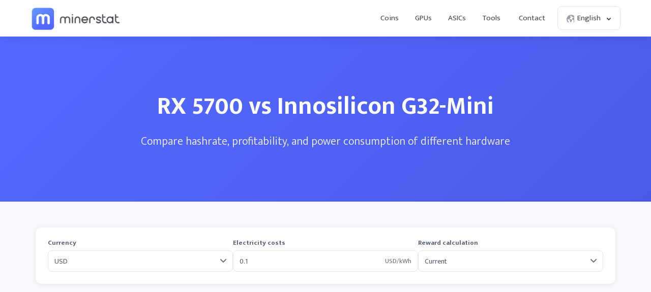

--- FILE ---
content_type: text/css
request_url: https://minerstat.com/css/style_compare.css?v=28
body_size: 4834
content:
/* COMPARE */

.content{padding:100px 0 0 0;}

.page{padding:80px 0 20px 0;text-align:left;}

/* Modern header with gradient like pool-status-checker */
.page.compare_header {
	background: linear-gradient(135deg, #546AFF 0%, #4a5ae8 100%);
	padding: 100px 0;
	text-align: center;
	position: relative;
	overflow: hidden;
}
.page.compare_header::before {
	content: '';
	position: absolute;
	top: 0;
	left: 0;
	right: 0;
	bottom: 0;
	background: url("data:image/svg+xml,%3Csvg width='60' height='60' viewBox='0 0 60 60' xmlns='http://www.w3.org/2000/svg'%3E%3Cg fill='none' fill-rule='evenodd'%3E%3Cg fill='%23ffffff' fill-opacity='0.05'%3E%3Cpath d='M36 34v-4h-2v4h-4v2h4v4h2v-4h4v-2h-4zm0-30V0h-2v4h-4v2h4v4h2V6h4V4h-4zM6 34v-4H4v4H0v2h4v4h2v-4h4v-2H6zM6 4V0H4v4H0v2h4v4h2V6h4V4H6z'/%3E%3C/g%3E%3C/g%3E%3C/svg%3E") repeat;
	opacity: 0.1;
}
.page.compare_header h1 {
	color: #fff;
	font-size: 48px;
	font-weight: 700;
	text-align: center;
	margin: 0 auto 10px auto;
	position: relative;
	z-index: 1;
}
.page.compare_header p {
	color: #fff;
	font-size: 22px;
	font-weight: 200;
	text-align: center;
	margin: 0 auto;
	position: relative;
	z-index: 1;
	opacity: 0.95;
}
.page.compare_content {
	background: #f8f9fc;
	margin-top: 1px;
	padding-top: 50px;
}
.page.compare_content .frame {
	max-width: 1200px;
	margin: 0 auto;
	padding: 0 20px;
	box-sizing: border-box;
}

/* V3 Style - Filter */
.page.compare_content .filter,
.page.compare .filter{background:#fff;padding:24px;box-shadow:0 2px 8px rgba(0,0,0,0.08);border-radius:12px;display:flex;justify-content:space-between;align-items:flex-start;flex-wrap:wrap;max-width:1140px;margin:0 auto 30px auto;z-index:4;gap:16px;}
.page.compare_content .filter{margin-top:0 !important;}
.page.compare_content .filter .element,
.page.compare .filter .element{padding:0;flex:1;min-width:150px;}
.page.compare_content .results,
.page.compare .results{display:flex;justify-content:center;align-items:stretch;}
.page.compare_content .navigate,
.page.compare .navigate{margin:20px auto 50px auto;}
.page.compare_content .navigate .button.green,
.page.compare .navigate .button.green{font-size:16px;font-weight:700;padding:15px 45px;}
/* V3 Style - Popular comparisons */
.page.compare_content .row.rowCompare,
.page.compare .row.rowCompare{display:flex;justify-content:space-between;flex-wrap:wrap;margin:40px 0;gap:20px;}
.page.compare_content .row.rowCompare .element,
.page.compare .row.rowCompare .element{flex:1;min-width:200px;background:#fff;padding:24px;border-radius:12px;box-shadow:0 2px 8px rgba(0,0,0,0.08);}
.page.compare_content .row.rowCompare .element h3,
.page.compare .row.rowCompare .element h3{font-size:18px;font-weight:700;color:#46474f;margin:0 0 16px 0;}
.page.compare_content .row.rowCompare .element ul,
.page.compare .row.rowCompare .element ul{list-style:none;margin:0;padding:0;}
.page.compare_content .row.rowCompare .element ul li,
.page.compare .row.rowCompare .element ul li{margin-bottom:8px;}
.page.compare_content .row.rowCompare .element ul li:last-child,
.page.compare .row.rowCompare .element ul li:last-child{margin-bottom:0;}
.page.compare_content .row.rowCompare .element ul li a,
.page.compare .row.rowCompare .element ul li a{color:#575e71;text-decoration:none;font-size:14px;font-weight:500;transition:color 0.2s ease;display:block;padding:4px 0;}
.page.compare_content .row.rowCompare .element ul li a:hover,
.page.compare .row.rowCompare .element ul li a:hover{color:#52cca5;}

/* Apply all .page.compare styles to .page.compare_content */
.page.compare_content .loader_frame,
.page.compare .loader_frame{position:relative;min-height:200px;}
.page.compare_content .loader_frame .loader,
.page.compare .loader_frame .loader{position:absolute;top:50%;left:50%;transform:translate(-50%,-50%);}

@media (max-width: 768px) {
	.page.compare_header {
		padding: 60px 0;
	}
	.page.compare_header h1 {
		font-size: 32px;
	}
	.page.compare_header p {
		font-size: 18px;
	}
	.page.compare_content .frame {
		max-width: 100%;
		padding: 0 16px;
	}
}
.page h1{text-align:center;color:#46474f;font-weight:700;margin:0 auto 5px auto;font-size:32px;}
.page h2{text-align:center;color:#46474f;font-weight:700;margin:0 auto 5px auto;font-size:26px;}
.page p{text-align:center;color:#6f707a;font-weight:300;margin:0 auto 30px auto;font-size:18px;}
.page small.disclaimer{display:block;font-size:14px;color:#6C6E79;text-align:center;margin:20px auto 40px auto;max-width:720px;}
.page small.disclaimer a:link, .page small.disclaimer a:visited, .page small.disclaimer a:active{color:#6C6E79;}
.page small.disclaimer a:hover, .page small.disclaimer a:visited:hover{color:#52cca5;}

.page.compare{background:#f8f9fc;margin-top:1px;position:relative;}

.page.compare .filter{background:#fff;padding:5px 15px;box-shadow:0px 2px 0px rgba(0,0,0,0.05);border-radius:3px;display:flex;justify-content:space-between;align-items:flex-start;flex-wrap:wrap;max-width:720px;margin:0 auto 20px auto;z-index:4;}
.page.compare .filter [data-tooltip]:before{width:130px;word-break:break-word;white-space:inherit;}
.page.compare .filter:hover{box-shadow:0px 5px 35px rgba(0,0,0,0.1);position:relative;}
.page.compare .filter .element{padding:10px 20px;}
.page.compare .filter .element.flexCurrency{order:1;flex:1;width:auto;padding-left:0;}
.page.compare .filter .element.flexElectricity{order:2;flex:1;width:auto;padding-left:0;}
.page.compare .filter .element.flexReward{order:3;flex:1;width:auto;padding-left:0;padding-right:0;}
/* V3 Style - Filter divider */
.page.compare_content .filter .divider,
.page.compare .filter .divider{width:100%;display:block;border-top:1px solid #e2e5ef;order:4;margin:16px 0 0 0;}
.page.compare_content .filter .element.flexFilter,
.page.compare .filter .element.flexFilter{order:5;flex:2;width:100%;flex-wrap:wrap;padding:0;margin-top:8px;}
.page.compare_content .filter .element.flexFilter .row,
.page.compare .filter .element.flexFilter .row{width:100%;flex-wrap:wrap;gap:12px;}

/* V3 Style - Filter labels */
.page.compare_content .filter .element small,
.page.compare .filter .element small{display:block;font-size:13px;font-weight:600;color:#575e71;margin:0 0 8px 0;line-height:1;}
.page.compare_content .filter .element label,
.page.compare .filter .element label{display:block;font-size:13px;font-weight:600;color:#575e71;margin:0 0 8px 0;line-height:1;}
.page.compare .filter .element .row{display:flex;width:100%;justify-content:flex-start;flex-wrap:nowrap;}
.page.compare .filter .element .row .element{display:flex;align-items:center;margin-top:10px;margin-right:20px;padding:0;cursor:pointer;flex:none;}
.page.compare .filter .element .row .element .radiobutton{border:1px solid #e2e5ef;background-color:#fff;border-radius:30px;width:16px;height:16px;cursor:pointer;flex:none;}
.page.compare .filter .element .row .element .radiobutton.selected:before{content:"";width:10px;height:10px;display:block;border-radius:10px;background:#52cca5;margin:2px 0 0 2px;}
.page.compare .filter .element .row .element .checkbox{border:1px solid #e2e5ef;background-color:#fff;border-radius:3px;width:16px;height:16px;cursor:pointer;flex:none;position:relative;}
.page.compare .filter .element .row .element .checkbox.selected:before{content:"";position:absolute;top:-1px;left:-1px;right:-1px;bottom:-1px;border-radius:3px;background:#52cca5 url("/images/tick_white.svg") center center no-repeat;background-size:8px 8px;}
.page.compare .filter .element .row .element label{font-weight:300;color:#575e71;margin-left:8px;cursor:pointer;margin-bottom:0;}
.page.compare .filter .element .row .element label::selection{background:transparent;color:#575e71;}
.page.compare .filter .element .row .element label::-moz-selection{background:transparent;color:#575e71;}
.page.compare .filter .element .row .element[data-tooltip]:before{text-align:left;}
/* V3 Style - Filter inputs */
.page.compare_content .filter .element .input_units,
.page.compare .filter .element .input_units{position:relative;border:1px solid #e2e5ef;display:flex;border-radius:8px;justify-content:space-between;align-items:center;padding:0 12px;background:#fff;transition:all 0.2s ease;height:42px;}
.page.compare_content .filter .element .input_units:focus-within,
.page.compare .filter .element .input_units:focus-within{border-color:#52cca5;box-shadow:0 0 0 3px rgba(82, 204, 165, 0.1);}
.page.compare_content .filter .element .input_units input,
.page.compare .filter .element .input_units input{width:100%;padding:10px 40px 10px 0;border:0;color:#575e71;font-family:'Mukta Mahee','Source Sans Pro',sans-serif;font-weight:500;font-size:14px;background:transparent;}
.page.compare_content .filter .element .input_units input:focus,
.page.compare .filter .element .input_units input:focus{outline:none;}
.page.compare_content .filter .element .input_units .units,
.page.compare .filter .element .input_units .units{position:absolute;top:50%;transform:translateY(-50%);right:12px;font-size:13px;font-weight:500;color:#6b6d7a;pointer-events:none;}
.page.compare_content .filter .element .input,
.page.compare .filter .element .input{border:1px solid #e2e5ef;display:flex;border-radius:8px;justify-content:space-between;align-items:center;padding:0 12px;background:#fff;transition:all 0.2s ease;height:42px;}
.page.compare_content .filter .element .input:focus-within,
.page.compare .filter .element .input:focus-within{border-color:#52cca5;box-shadow:0 0 0 3px rgba(82, 204, 165, 0.1);}
.page.compare_content .filter .element .input input,
.page.compare .filter .element .input input{flex:1;padding:10px 0;border:0;color:#575e71;font-family:'Mukta Mahee','Source Sans Pro',sans-serif;font-weight:500;font-size:14px;background:transparent;}
.page.compare_content .filter .element .input input:focus,
.page.compare .filter .element .input input:focus{outline:none;}
.page.compare_content .filter .element .select,
.page.compare .filter .element .select{border:1px solid #e2e5ef;display:flex;border-radius:8px;justify-content:space-between;align-items:center;padding:0;background:#fff;transition:all 0.2s ease;height:42px;}
.page.compare_content .filter .element .select:focus-within,
.page.compare .filter .element .select:focus-within{border-color:#52cca5;box-shadow:0 0 0 3px rgba(82, 204, 165, 0.1);}
.page.compare_content .filter .element .select select,
.page.compare .filter .element .select select{flex:1;padding:10px 35px 10px 12px;border:0;color:#575e71;font-family:'Mukta Mahee','Source Sans Pro',sans-serif;font-weight:500;font-size:14px;-moz-appearance:none;appearance:none;-webkit-appearance:none;background:transparent url("data:image/svg+xml,%3Csvg width='12' height='8' viewBox='0 0 12 8' fill='none' xmlns='http://www.w3.org/2000/svg'%3E%3Cpath d='M1 1L6 6L11 1' stroke='%236b6d7a' stroke-width='2' stroke-linecap='round' stroke-linejoin='round'/%3E%3C/svg%3E") no-repeat calc(100% - 12px) center;cursor:pointer;height:42px;width:100%;}
.page.compare_content .filter .element .select select:focus,
.page.compare .filter .element .select select:focus{outline:none;}
.page.compare_content .filter .element .select select option,
.page.compare .filter .element .select select option{font-family:'Mukta Mahee','Source Sans Pro',sans-serif;font-weight:500;font-size:14px;color:#575e71;}
.page.compare_content .filter .element .select select option:disabled,
.page.compare .filter .element .select select option:disabled{color:#ddd;}

.page.compare .results{display:flex;justify-content:center;align-items:stretch;}
/* V3 Style - Results option */
.page.compare_content .results .option,
.page.compare .results .option{background:#fff;box-shadow:0 2px 8px rgba(0,0,0,0.08);border-radius:12px;margin:0 10px;position:relative;}

/* V3 Style - Shadow down */
.page.compare_content .results .option .row.shadow_down,
.page.compare .results .option .row.shadow_down{display:flex;width:100%;box-shadow:0 2px 8px rgba(0,0,0,0.08);padding:20px;position:sticky;top:98px;background:#fff;border-radius:12px 12px 0 0;z-index:3;}
.page.compare_content .results .option .row.shadow_down .element.flexUnit,
.page.compare .results .option .row.shadow_down .element.flexUnit{flex:1;margin-right:10px;}
.page.compare .results .option .row.shadow_down .element.flexHardware{flex:3;}
.page.compare .results .option .row.shadow_down .element small{display:block;font-size:13px;font-weight:400;color:#6F7490;margin:0 0 5px 0;line-height:1;}
.page.compare .results .option .row.shadow_down .element label{display:block;font-size:13px;font-weight:400;color:#6F7490;margin:0 0 5px 0;line-height:1;}
/* V3 Style - Results option inputs */
.page.compare_content .results .option .row.shadow_down .element .input_units,
.page.compare .results .option .row.shadow_down .element .input_units{position:relative;border:1px solid #e2e5ef;display:flex;border-radius:8px;justify-content:space-between;align-items:center;padding:0 12px;background:#fff;transition:all 0.2s ease;height:42px;}
.page.compare_content .results .option .row.shadow_down .element .input_units:focus-within,
.page.compare .results .option .row.shadow_down .element .input_units:focus-within{border-color:#52cca5;box-shadow:0 0 0 3px rgba(82, 204, 165, 0.1);}
.page.compare_content .results .option .row.shadow_down .element .input_units input,
.page.compare .results .option .row.shadow_down .element .input_units input{width:100%;padding:10px 14px 10px 0;border:0;color:#575e71;font-family:'Mukta Mahee','Source Sans Pro',sans-serif;font-weight:500;font-size:14px;background:transparent;}
.page.compare_content .results .option .row.shadow_down .element .input_units input:focus,
.page.compare .results .option .row.shadow_down .element .input_units input:focus{outline:none;}
.page.compare_content .results .option .row.shadow_down .element .input_units .units,
.page.compare .results .option .row.shadow_down .element .input_units .units{position:absolute;top:50%;transform:translateY(-50%);right:12px;font-size:13px;font-weight:500;color:#6b6d7a;pointer-events:none;}
.page.compare_content .results .option .row.shadow_down .element .select,
.page.compare .results .option .row.shadow_down .element .select{border:1px solid #e2e5ef;display:flex;border-radius:8px;justify-content:space-between;align-items:center;padding:0;background:#fff;transition:all 0.2s ease;height:42px;}
.page.compare_content .results .option .row.shadow_down .element .select:focus-within,
.page.compare .results .option .row.shadow_down .element .select:focus-within{border-color:#52cca5;box-shadow:0 0 0 3px rgba(82, 204, 165, 0.1);}
.page.compare_content .results .option .row.shadow_down .element .select select,
.page.compare .results .option .row.shadow_down .element .select select{flex:1;padding:10px 35px 10px 12px;border:0;color:#575e71;font-family:'Mukta Mahee','Source Sans Pro',sans-serif;font-weight:500;font-size:14px;-moz-appearance:none;appearance:none;-webkit-appearance:none;background:transparent url("data:image/svg+xml,%3Csvg width='12' height='8' viewBox='0 0 12 8' fill='none' xmlns='http://www.w3.org/2000/svg'%3E%3Cpath d='M1 1L6 6L11 1' stroke='%236b6d7a' stroke-width='2' stroke-linecap='round' stroke-linejoin='round'/%3E%3C/svg%3E") no-repeat calc(100% - 12px) center;cursor:pointer;height:42px;width:100%;}
.page.compare_content .results .option .row.shadow_down .element .select select:focus,
.page.compare .results .option .row.shadow_down .element .select select:focus{outline:none;}
.page.compare_content .results .option .row.shadow_down .element .select select option,
.page.compare .results .option .row.shadow_down .element .select select option{font-family:'Mukta Mahee','Source Sans Pro',sans-serif;font-weight:500;font-size:14px;color:#575e71;}
.page.compare_content .results .option .row.shadow_down .element .select select option:disabled,
.page.compare .results .option .row.shadow_down .element .select select option:disabled{color:#ddd;}

/* V3 Style - Results option title */
.page.compare_content .results .option .title,
.page.compare .results .option .title{font-size:14px;font-weight:700;color:#46474f;text-transform:uppercase;margin:24px 24px 16px 24px;letter-spacing:0.5px;}

/* V3 Style - Results option divider */
.page.compare_content .results .option .divider,
.page.compare .results .option .divider{border-top:1px solid #e2e5ef;margin:20px 0;width:100%;}

/* V3 Style - Small table */
.page.compare_content .results .option .small_table,
.page.compare .results .option .small_table{padding:0 24px;}
.page.compare_content .results .option .small_table .row,
.page.compare .results .option .small_table .row{display:flex;justify-content:space-between;margin-bottom:12px;align-items:center;min-height:24px;padding:4px 0;transition:background 0.15s ease;border-radius:6px;}
.page.compare_content .results .option .small_table .row:hover,
.page.compare .results .option .small_table .row:hover{background:rgba(82, 204, 165, 0.04);}
.page.compare_content .results .option .small_table .row:last-child,
.page.compare .results .option .small_table .row:last-child{margin-bottom:0;}
.page.compare_content .results .option .small_table .row span,
.page.compare .results .option .small_table .row span{font-weight:500;font-size:14px;color:#575e71;margin-right:auto;}
.page.compare_content .results .option .small_table .row b,
.page.compare .results .option .small_table .row b{font-weight:600;font-size:14px;color:#46474f;margin-left:10px;text-align:right;}
/* V3 Style - Support icons */
.page.compare_content .results .option .small_table .row .support_icon,
.page.compare .results .option .small_table .row .support_icon{display:flex;align-items:center;justify-content:center;flex-shrink:0;}
.page.compare_content .results .option .small_table .row .unsupported,
.page.compare .results .option .small_table .row .unsupported{background:#ffeae9;width:24px;height:24px;border-radius:50%;position:relative;flex-shrink:0;display:flex;align-items:center;justify-content:center;}
.page.compare_content .results .option .small_table .row .unsupported:after,
.page.compare .results .option .small_table .row .unsupported:after{content:"";width:3px;height:10px;border-radius:3px;background:#ff5b56;position:absolute;left:10px;top:7px;transform:rotate(45deg);}
.page.compare_content .results .option .small_table .row .unsupported:before,
.page.compare .results .option .small_table .row .unsupported:before{content:"";width:3px;height:10px;border-radius:3px;background:#ff5b56;position:absolute;left:10px;top:7px;transform:rotate(-45deg);}
.page.compare_content .results .option .small_table .row .supported,
.page.compare .results .option .small_table .row .supported{background:#e8f5e9;width:24px;height:24px;border-radius:50%;position:relative;flex-shrink:0;display:flex;align-items:center;justify-content:center;}
.page.compare_content .results .option .small_table .row .supported:after,
.page.compare .results .option .small_table .row .supported:after{content:"";width:3px;height:8px;border-radius:3px;background:#52cca5;position:absolute;left:10px;top:8px;transform:rotate(45deg);}
.page.compare_content .results .option .small_table .row .supported:before,
.page.compare .results .option .small_table .row .supported:before{content:"";width:3px;height:5px;border-radius:3px;background:#52cca5;position:absolute;left:7px;top:11px;transform:rotate(-45deg);}

/* V3 Style - Algorithms table */
.page.compare_content .results .option .small_table.algos,
.page.compare .results .option .small_table.algos{padding:0;}
.page.compare_content .results .option .small_table.algos .row,
.page.compare .results .option .small_table.algos .row{padding:12px 24px;height:initial;margin-bottom:0;align-items:flex-start;border-radius:0;}
.page.compare_content .results .option .small_table.algos .row:hover,
.page.compare .results .option .small_table.algos .row:hover{background:rgba(82, 204, 165, 0.04);}
.page.compare_content .results .option .small_table.algos .row b,
.page.compare .results .option .small_table.algos .row b{width:60px;flex-shrink:0;}
.page.compare_content .results .option .small_table.algos .row b small,
.page.compare .results .option .small_table.algos .row b small{font-weight:400;font-size:11px;margin-top:2px;color:#6b6d7a;display:block;}
.page.compare_content .results .option .small_table.algos .row.highlight,
.page.compare .results .option .small_table.algos .row.highlight{background:#52cca5;color:#fff;border-radius:8px;margin:4px 8px;}
.page.compare_content .results .option .small_table.algos .row.highlight span,
.page.compare .results .option .small_table.algos .row.highlight span{color:#fff;}
.page.compare_content .results .option .small_table.algos .row.highlight b,
.page.compare .results .option .small_table.algos .row.highlight b{color:#fff;}
.page.compare_content .results .option .small_table.algos .row.highlight small,
.page.compare .results .option .small_table.algos .row.highlight small{color:rgba(255,255,255,0.8);}

/* V3 Style - Coins list */
.page.compare_content .results .option .coins_list,
.page.compare .results .option .coins_list{display:flex;justify-content:space-between;margin-bottom:10px;align-items:stretch;padding:0 24px;gap:8px;}
.page.compare_content .results .option .coins_list .empty,
.page.compare .results .option .coins_list .empty{display:flex;height:104px;font-weight:400;color:#979ca9;justify-content:center;align-items:center;text-align:center;margin:0 auto;font-size:14px;}
.page.compare_content .results .option .coins_list .coin,
.page.compare .results .option .coins_list .coin{padding:16px 12px;flex:1;text-align:center;text-decoration:none;border-radius:8px;max-width:33%;transition:all 0.2s ease;border:1px solid transparent;}
.page.compare_content .results .option .coins_list .coin.coin_winner,
.page.compare .results .option .coins_list .coin.coin_winner{background:linear-gradient(135deg, rgba(82, 204, 165, 0.1) 0%, rgba(82, 204, 165, 0.05) 100%);border-color:#52cca5;}
.page.compare_content .results .option .coins_list .coin:hover,
.page.compare .results .option .coins_list .coin:hover{background:#fff;box-shadow:0 4px 12px rgba(0,0,0,0.1);transform:translateY(-2px);color:inherit;border-color:#e2e5ef;}
.page.compare_content .results .option .coins_list .coin img,
.page.compare .results .option .coins_list .coin img{transition:transform 0.2s ease;}
.page.compare_content .results .option .coins_list .coin:hover img,
.page.compare .results .option .coins_list .coin:hover img{transform:scale(1.1);}
.page.compare_content .results .option .coins_list .coin .title,
.page.compare .results .option .coins_list .coin .title{margin:8px 0 4px 0;font-weight:500;font-size:13px;color:#575e71;text-transform:none;}
.page.compare_content .results .option .coins_list .coin .profit,
.page.compare .results .option .coins_list .coin .profit{margin:0;font-weight:700;font-size:14px;color:#46474f;}

/* V3 Style - Shadow up */
.page.compare_content .results .option .row.shadow_up,
.page.compare .results .option .row.shadow_up{display:flex;width:100%;box-shadow:0 -2px 8px rgba(0,0,0,0.08);padding:16px 24px;margin-top:20px;border-radius:0 0 12px 12px;}
.page.compare_content .results .option .row.shadow_up .button.blue,
.page.compare .results .option .row.shadow_up .button.blue{width:100%;padding:12px 24px;font-size:15px;font-weight:600;text-align:center;border-radius:8px;background:#546AFF;color:#fff;transition:all 0.2s ease;}
.page.compare_content .results .option .row.shadow_up .button.blue:hover,
.page.compare .results .option .row.shadow_up .button.blue:hover{background:#4a5ae8;transform:translateY(-1px);box-shadow:0 4px 12px rgba(84, 106, 255, 0.3);}

.page.compare_content .navigate,
.page.compare .navigate{margin:20px auto 50px auto;}

.page.compare .ad{display:block;text-decoration:none;border-radius:3px;background:#57a5f6;background:-moz-linear-gradient(left, #5767ff 0%, #57a5f6 100%);background:-webkit-linear-gradient(left, #5767ff 0%,#57a5f6 100%);background:linear-gradient(to right, #5767ff 0%,#57a5f6 100%);filter: progid:DXImageTransform.Microsoft.gradient( startColorstr='#5767ff', endColorstr='#57a5f6',GradientType=1 );padding:20px;display:flex;align-items:flex-start;flex-wrap:wrap;margin:40px auto 40px auto;transition: all .2s ease-in-out;max-width:720px;text-align:left;}
.page.compare .ad:hover{box-shadow:0px 10px 25px rgba(0,0,0,0.15);text-decoration:none;}
.page.compare .ad .logo{order:1;width:40px;height:40px;background:url("../images/logo-dark.svg") no-repeat;background-size:160px 40px;background-position:0;margin:0;text-indent:-99999px;display:block;flex:none;}
.page.compare .ad .text{order:2;margin:4px 20px 0 20px;flex:auto;width:calc(100% - 220px);}
.page.compare .ad .text b{color:#fff;font-weight:700;font-size:18px;margin:0;text-align:left;}
.page.compare .ad .text p{color:rgba(255,255,255,0.75);font-size:14px;font-weight:400;margin:0;text-align:left;}
.page.compare .ad .button.blue{background:#2f3cbb;order:3;margin:0 0 0 auto;font-weight:700;padding:15px 25px;flex:none;white-space:nowrap;animation:button_pulse 2s ease-out infinite;}
.page.compare .ad .button.blue:hover{background:#4453e3;}
.page.compare .ad ul{order:3;width:100%;color:rgba(255,255,255,0.75);font-size:14px;font-weight:300;display:flex;justify-content:flex-start;flex-wrap:wrap;margin:20px 0 -20px 0;padding:20px 0 0 0;border-top:1px solid rgba(255,255,255,0.2);}
.page.compare .ad ul li{color:rgba(255,255,255,0.75);font-size:14px;font-weight:400;display:block;position:relative;padding:0 25px 20px 28px;}
.page.compare .ad ul li:last-child{padding-right:0;}
.page.compare .ad ul li .tick{width:20px;height:20px;border-radius:20px;background:#fff;position:absolute;left:0;top:-1px;}
.page.compare .ad ul li .tick:before{content:"";display:block;border-radius:2px;width:6px;height:3px;background:#5786fa;transform:rotate(45deg);position:absolute;left:5px;top:10px;}
.page.compare .ad ul li .tick:after{content:"";display:block;border-radius:2px;width:9px;height:3px;background:#5786fa;transform:rotate(-45deg);position:absolute;left:7px;top:9px;}

@keyframes button_pulse{
	0% { box-shadow: 0px 0px 0px 0px rgba(255,255,255,0.5); }
	40% { box-shadow: 0px 0px 0px 15px rgba(255,255,255,0.0); }
	100% { box-shadow: 0px 0px 0px 15px rgba(255,255,255,0.0); }
}

.page.compare .ad.light{background:#fff;box-shadow:0px 2px 0px rgba(0,0,0,0.05);}
.page.compare .ad.light:hover{box-shadow:0px 10px 25px rgba(0,0,0,0.15);text-decoration:none;}
.page.compare .ad.light .logo{background-image:url("/images/logo.svg");}
.page.compare .ad.light .text b{color:#46474f;}
.page.compare .ad.light .text p{color:#6C6E79;}
.page.compare .ad.light ul{border-color:#e2e5ef;}
.page.compare .ad.light ul li{color:#6C6E79;}
.page.compare .ad.light ul li .tick{background:#52cca5;}
.page.compare .ad.light ul li .tick:before{background:#fff;}
.page.compare .ad.light ul li .tick:after{background:#fff;}
.page.compare .ad.light .button.blue{background:#52cca5;background:-moz-linear-gradient(top, #52cca5 0%, #52cca5 100%);background:-webkit-linear-gradient(top, #52cca5 0%,#52cca5 100%);background:linear-gradient(to bottom, #52cca5 0%,#52cca5 100%);filter:progid:DXImageTransform.Microsoft.gradient( startColorstr='#52cca5', endColorstr='#52cca5',GradientType=0 );color:#fff;}
.page.compare .ad.light .button.blue:hover{background:#3ab58e;background:-moz-linear-gradient(top, #3ab58e 0%, #3ab58e 100%);background:-webkit-linear-gradient(top, #3ab58e 0%,#3ab58e 100%);background:linear-gradient(to bottom, #3ab58e 0%,#3ab58e 100%);filter:progid:DXImageTransform.Microsoft.gradient( startColorstr='#3ab58e', endColorstr='#3ab58e',GradientType=0 );color:#fff;}

.page.compare .loader_frame{display:none;padding:0;width:100%;position:absolute;top:160px;left:0;right:0;bottom:0;background:rgba(248,249,252,0.9);z-index:5;}
.page.compare .loader_frame .loader{display:block;position:absolute;top:80px;left:50%;transform:translate(-50%,-50%);border:2px solid #e2e5ef;border-left-color:#46474f;animation-name:loader-spin;animation-duration:1s;animation-iteration-count:infinite;animation-timing-function:linear;}
.page.compare .loader_frame .loader, .page.compare .loader_frame .loader:after{border-radius:50%;width:36px;height:36px;}
@keyframes loader-spin { 0% { transform: translate(-50%,-50%) rotate(0deg); } 100% { transform: translate(-50%,-50%) rotate(360deg); } }

.row.rowCompare{margin:30px auto 40px auto;}
.row.rowCompare h3{font-size:16px;font-weight:700;color:#46474f;text-align:left;margin:0;padding:0;}
.row.rowCompare ul{list-style:none;margin:10px -5px 0 -5px;padding:0;}
.row.rowCompare ul li a:link, .row.rowCompare ul li a:visited, .row.rowCompare ul li a:active{color:#6f707a;font-weight:300;font-size:14px;text-decoration:none;padding:5px;display:table;}
.row.rowCompare ul li a:hover, .row.rowCompare ul li a:visited:hover{color:#52cca5;}

@media (max-width: 1040px) {
	.row.rowCompare{flex-wrap:wrap;margin-bottom:0;}
	.row.rowCompare .element{width:50%;flex:none;text-align:center;margin-bottom:40px;}
	.row.rowCompare h3{text-align:center;}
}

@media (max-width: 800px) {
	
	.page.compare{padding-top:40px;}
	
	.page h1{font-size:28px;}
	.page p{font-size:16px;}
	
	.page.compare .filter{flex-wrap:wrap;}
	.page.compare .filter .element.flexCurrency{order:1;flex:none;width:50%;padding-left:0;}
	.page.compare .filter .element.flexElectricity{order:2;flex:none;width:50%;padding-left:0;padding-right:0;}
	.page.compare .filter .element.flexReward{order:3;flex:none;width:50%;padding-left:0;}
	.page.compare .filter .element.flexFilter{order:4;flex:none;width:50%;padding-left:0;padding-right:0;}
	
	.page.compare .results{margin:0 -10px;}
	
	.page.compare .results .option .small_table.algos .row span{word-break:break-all;flex:none;width:calc(100% - 200px);}
}
@media (max-width: 740px) {
	.page.compare .results .option .row.shadow_down .element.flexUnit{width:100%;margin:0 0 10px 0;flex:none;}
	.page.compare .results .option .row.shadow_down .element.flexHardware{width:100%;margin:0;flex:none;}
	
	.page.compare .results{width:100%;overflow-x:auto;overscroll-behavior-x:contain;scroll-snap-type:x mandatory;justify-content:flex-start;padding-bottom:10px;margin:0;}
	.page.compare .results .option{scroll-snap-align:start;width:calc(100% - 60px);flex:none;margin:0 20px 0 0;}
	.page.compare .results .option .row.shadow_down{position:static;}
}
@media (max-width: 650px) {
	.row.rowCompare .element{width:100%;}
	.row.rowCompare ul li a:link, .row.rowCompare ul li a:visited, .row.rowCompare ul li a:active{padding:10px;}
}

@media (max-width: 560px) {
	
}
@media (max-width: 500px) {
	.page.compare .ad{display:block;}
	.page.compare .ad .logo{display:block;margin:0 auto 20px auto;}
	.page.compare .ad .text{display:block;margin:0 auto 20px auto;text-align:center;width:100%;}
	.page.compare .ad .text b{text-align:center;}
	.page.compare .ad .text p{text-align:center;}
	.page.compare .ad .button.blue{display:table;margin:0 auto 0 auto;}
	
	.page.compare .filter .element.flexCurrency{order:1;flex:none;width:100%;padding-left:0;padding-right:0;}
	.page.compare .filter .element.flexElectricity{order:2;flex:none;width:100%;padding-left:0;padding-right:0;}
	.page.compare .filter .element.flexReward{order:3;flex:none;width:100%;padding-left:0;padding-right:0;}
	.page.compare .filter .element.flexFilter{order:4;flex:none;width:100%;padding-left:0;padding-right:0;}
}
@media (max-width: 460px) {

}

@media (max-width: 320px) {

}